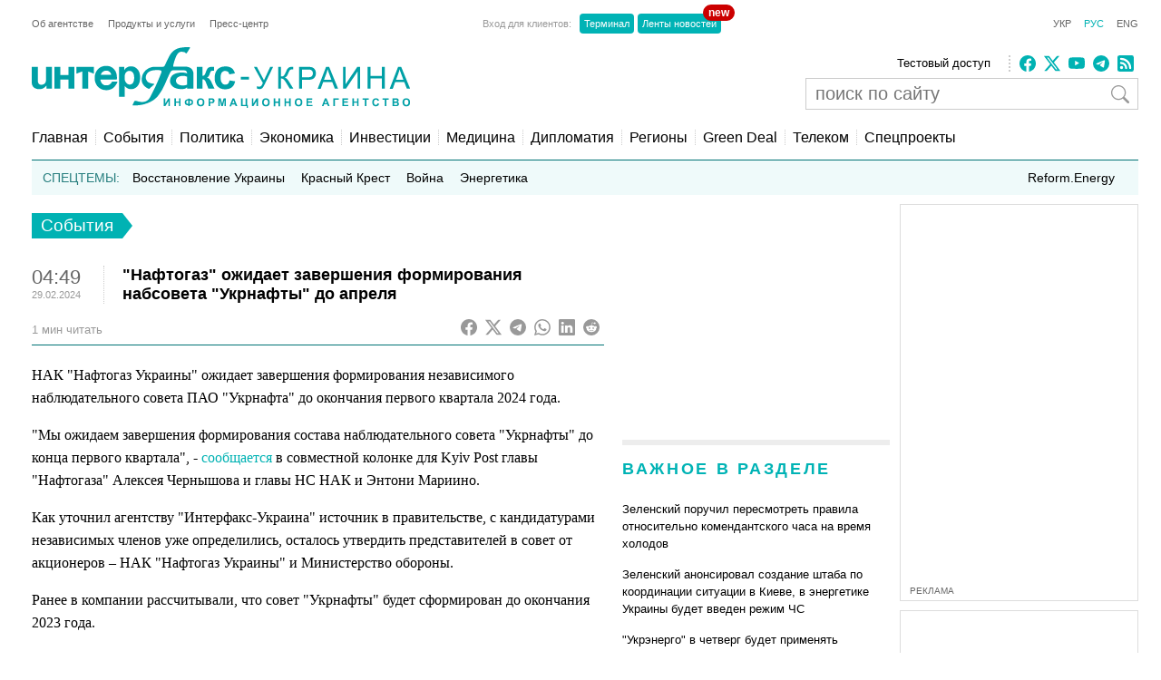

--- FILE ---
content_type: text/html; charset=utf-8
request_url: https://www.google.com/recaptcha/api2/aframe
body_size: 265
content:
<!DOCTYPE HTML><html><head><meta http-equiv="content-type" content="text/html; charset=UTF-8"></head><body><script nonce="eu7T0UdW36nvTE8RSfb2pg">/** Anti-fraud and anti-abuse applications only. See google.com/recaptcha */ try{var clients={'sodar':'https://pagead2.googlesyndication.com/pagead/sodar?'};window.addEventListener("message",function(a){try{if(a.source===window.parent){var b=JSON.parse(a.data);var c=clients[b['id']];if(c){var d=document.createElement('img');d.src=c+b['params']+'&rc='+(localStorage.getItem("rc::a")?sessionStorage.getItem("rc::b"):"");window.document.body.appendChild(d);sessionStorage.setItem("rc::e",parseInt(sessionStorage.getItem("rc::e")||0)+1);localStorage.setItem("rc::h",'1768442981801');}}}catch(b){}});window.parent.postMessage("_grecaptcha_ready", "*");}catch(b){}</script></body></html>

--- FILE ---
content_type: application/x-javascript; charset=utf-8
request_url: https://servicer.idealmedia.io/685179/1?nocmp=1&sessionId=69684c66-0bb74&sessionPage=1&sessionNumberWeek=1&sessionNumber=1&cbuster=1768442982866583233588&pvid=c60565ca-9452-47e5-ac44-00868adb84d8&implVersion=17&lct=1763554860&mp4=1&ap=1&consentStrLen=0&wlid=a43f87ce-5a7d-4e00-b002-b048ab7320cc&uniqId=05123&niet=4g&nisd=false&jsp=head&evt=%5B%7B%22event%22%3A1%2C%22methods%22%3A%5B1%2C2%5D%7D%2C%7B%22event%22%3A2%2C%22methods%22%3A%5B1%2C2%5D%7D%5D&pv=5&jsv=es6&dpr=1&hashCommit=cbd500eb&apt=2024-02-29T04%3A49%3A51%2B02%3A00&tfre=3578&scale_metric_1=64.00&scale_metric_2=256.00&scale_metric_3=100.00&w=300&h=270&tl=150&tlp=1,2&sz=299x116&szp=1,2&szl=1;2&cxurl=https%3A%2F%2Finterfax.com.ua%2Fnews%2Fgeneral%2F970579.html&ref=&lu=https%3A%2F%2Finterfax.com.ua%2Fnews%2Fgeneral%2F970579.html
body_size: 1285
content:
var _mgq=_mgq||[];
_mgq.push(["IdealmediaLoadGoods685179_05123",[
["tsn.ua","11950557","1","По Києву влупили балістикою, \"Калібрами\" та сотнями БпЛА: деталі","Під час масованої повітряної атаки по Києву російські війська, за дуже орієнтовними оцінками, застосували десятки ракет різних типів і понад дві сотні ударних дронів","0","","","","Cjtk-mWFeWks5eLWUYpIPQ45d7KaY_7nd1f9xkkCGNowTJzDlndJxZG2sYQLxm7SJP9NESf5a0MfIieRFDqB_KZYqVzCSd5s-3-NMY7DW0XdvmorvT30heon5a0UOthA",{"i":"https://s-img.idealmedia.io/n/11950557/120x120/0x0x361x361/aHR0cDovL2ltZ2hvc3RzLmNvbS90LzIwMjYtMDEvNTA5MTUzL2RkNjVmN2I5MGFjYmY4ZjI0OTQzMmFmYTk4ZDU2N2FjLmpwZw.webp?v=1768442982-Rz1jIqqq1j6KAh-2Tf8bGNfD5DH9p1jc3Hr12PxxGg0","l":"https://clck.idealmedia.io/pnews/11950557/i/2906/pp/1/1?h=Cjtk-mWFeWks5eLWUYpIPQ45d7KaY_7nd1f9xkkCGNowTJzDlndJxZG2sYQLxm7SJP9NESf5a0MfIieRFDqB_KZYqVzCSd5s-3-NMY7DW0XdvmorvT30heon5a0UOthA&utm_campaign=interfax.com.ua&utm_source=interfax.com.ua&utm_medium=referral&rid=418c5ebf-f1b7-11f0-bf12-d404e6f98490&tt=Direct&att=3&afrd=296&iv=17&ct=1&gdprApplies=0&muid=q0eG_7ToUY9i&st=-300&mp4=1&h2=RGCnD2pppFaSHdacZpvmnsy2GX6xlGXVu7txikoXAu9kApNTXTADCUxIDol3FKO5zpSwCTRwppme7hac-lJkcw**","adc":[],"sdl":0,"dl":"","category":"Киев","dbbr":0,"bbrt":0,"type":"e","media-type":"static","clicktrackers":[],"cta":"Читати далі","cdt":"","tri":"418c72c6-f1b7-11f0-bf12-d404e6f98490","crid":"11950557"}],
["nv.ua","11958342","1","«Госпади дапамажи»: українці вибухнули після обшуків у Тимошенко","13 січня НАБУ і САП викрили політикиню та очільницю партії Батьківщина Юлію Тимошенко на корупції.","0","","","","Cjtk-mWFeWks5eLWUYpIPR9vgTASOmC7HsHtoxVyPT7lxbtAWtzLxYeCNyOW6qr8JP9NESf5a0MfIieRFDqB_KZYqVzCSd5s-3-NMY7DW0WaCqIGjSxQBPTs782XLwVi",{"i":"https://s-img.idealmedia.io/n/11958342/120x120/450x0x450x450/aHR0cDovL2ltZ2hvc3RzLmNvbS90LzIwMjYtMDEvNDI1OTc3L2RiZmJmNmIyOWU0YjRhNDNjMzg3YzVlY2UzMDY2OTM2LmpwZw.webp?v=1768442982-cU6iAws5LhQlc_t1qKgfMet_kHSOSNsPVWCEYmUUePc","l":"https://clck.idealmedia.io/pnews/11958342/i/2906/pp/2/1?h=Cjtk-mWFeWks5eLWUYpIPR9vgTASOmC7HsHtoxVyPT7lxbtAWtzLxYeCNyOW6qr8JP9NESf5a0MfIieRFDqB_KZYqVzCSd5s-3-NMY7DW0WaCqIGjSxQBPTs782XLwVi&utm_campaign=interfax.com.ua&utm_source=interfax.com.ua&utm_medium=referral&rid=418c5ebf-f1b7-11f0-bf12-d404e6f98490&tt=Direct&att=3&afrd=296&iv=17&ct=1&gdprApplies=0&muid=q0eG_7ToUY9i&st=-300&mp4=1&h2=RGCnD2pppFaSHdacZpvmnsy2GX6xlGXVu7txikoXAu9kApNTXTADCUxIDol3FKO5zpSwCTRwppme7hac-lJkcw**","adc":[],"sdl":0,"dl":"","category":"События Украины","dbbr":0,"bbrt":0,"type":"e","media-type":"static","clicktrackers":[],"cta":"Читати далі","cdt":"","tri":"418c72cd-f1b7-11f0-bf12-d404e6f98490","crid":"11958342"}],],
{"awc":{},"dt":"desktop","ts":"","tt":"Direct","isBot":1,"h2":"RGCnD2pppFaSHdacZpvmnsy2GX6xlGXVu7txikoXAu9kApNTXTADCUxIDol3FKO5zpSwCTRwppme7hac-lJkcw**","ats":0,"rid":"418c5ebf-f1b7-11f0-bf12-d404e6f98490","pvid":"c60565ca-9452-47e5-ac44-00868adb84d8","iv":17,"brid":32,"muidn":"q0eG_7ToUY9i","dnt":2,"cv":2,"afrd":296,"consent":true,"adv_src_id":14670}]);
_mgqp();


--- FILE ---
content_type: application/x-javascript; charset=utf-8
request_url: https://servicer.idealmedia.io/688608/1?cmpreason=wvz&sessionId=69684c66-0bb74&sessionPage=1&sessionNumberWeek=1&sessionNumber=1&cbuster=1768442982861695772910&pvid=c60565ca-9452-47e5-ac44-00868adb84d8&implVersion=17&lct=1763554860&mp4=1&ap=1&consentStrLen=0&wlid=cd16cb76-1f5a-4e84-95f3-728921ff1f9e&uniqId=01b05&niet=4g&nisd=false&jsp=head&evt=%5B%7B%22event%22%3A1%2C%22methods%22%3A%5B1%2C2%5D%7D%2C%7B%22event%22%3A2%2C%22methods%22%3A%5B1%2C2%5D%7D%5D&pv=5&jsv=es6&dpr=1&hashCommit=cbd500eb&apt=2024-02-29T04%3A49%3A51%2B02%3A00&tfre=3573&scale_metric_1=64.00&scale_metric_2=256.00&scale_metric_3=100.00&w=240&h=548&tli=1&sz=240x132&szp=1,2,3,4&szl=1;2;3;4&cxurl=https%3A%2F%2Finterfax.com.ua%2Fnews%2Fgeneral%2F970579.html&ref=&lu=https%3A%2F%2Finterfax.com.ua%2Fnews%2Fgeneral%2F970579.html
body_size: 1864
content:
var _mgq=_mgq||[];
_mgq.push(["IdealmediaLoadGoods688608_01b05",[
["tsn.ua","11951084","1","Кличко закликав людей виїхати за Київ: що трапилось","Мер закликає всіх, хто має таку можливість, тимчасово виїхати за місто","0","","","","Cjtk-mWFeWks5eLWUYpIPQARb6aKYuX4oeaA54GnTAUwTJzDlndJxZG2sYQLxm7SJP9NESf5a0MfIieRFDqB_KZYqVzCSd5s-3-NMY7DW0U_Ndh_NZb8xuD46atCOM_D",{"i":"https://s-img.idealmedia.io/n/11951084/90x90/228x54x328x328/aHR0cDovL2ltZ2hvc3RzLmNvbS90LzIwMjYtMDEvNTA5MTUzLzhjZjU3NmRhMzgyOTkwMGFiYjA1Yjk1ZWFhMTllMjgwLmpwZw.webp?v=1768442982-qlp3kTiz-DXRGGr8OrIvbYhcFzqpc8vjZcJZttTPsgI","l":"https://clck.idealmedia.io/pnews/11951084/i/3160/pp/1/1?h=Cjtk-mWFeWks5eLWUYpIPQARb6aKYuX4oeaA54GnTAUwTJzDlndJxZG2sYQLxm7SJP9NESf5a0MfIieRFDqB_KZYqVzCSd5s-3-NMY7DW0U_Ndh_NZb8xuD46atCOM_D&utm_campaign=interfax.com.ua&utm_source=interfax.com.ua&utm_medium=referral&rid=4189588b-f1b7-11f0-86e9-c4cbe1e3eca4&tt=Direct&att=3&afrd=296&iv=17&ct=1&gdprApplies=0&muid=q0eGVKJCVN9i&st=-300&mp4=1&h2=RGCnD2pppFaSHdacZpvmnoTb7XFiyzmF87A5iRFByjtRGCPw-Jj4BtYdULfjGweqJaGSQGEi6nxpFvL8b2o0UA**","adc":[],"sdl":0,"dl":"","category":"Политика Украины","dbbr":0,"bbrt":0,"type":"e","media-type":"static","clicktrackers":[],"cta":"Читати далі","cdt":"","tri":"41896bf9-f1b7-11f0-86e9-c4cbe1e3eca4","crid":"11951084"}],
["tsn.ua","11949566","1","\"Це буде страх і жах\": експерт назвав наступну велику ціль рф","Цього року Дніпропетровська область може зіткнутися з інтенсивними бойовими діями та наближенням лінії фронту.","0","","","","Cjtk-mWFeWks5eLWUYpIPfQzwoilUVkNgwkvm73vzW_WKU2otZZoaxz3_HKTozMhJP9NESf5a0MfIieRFDqB_KZYqVzCSd5s-3-NMY7DW0Uls9sOfib7MDmmir8M7Wwg",{"i":"https://s-img.idealmedia.io/n/11949566/90x90/399x0x630x630/aHR0cDovL2ltZ2hvc3RzLmNvbS90LzIwMjYtMDEvNTA5MTUzLzg2ODdmNWJlMTQxMmM1ZDBmNzM4NWEzNGYwZTQ4OGViLmpwZWc.webp?v=1768442982-T-vRtBMnelje-LAh8Sf3NhrdTctxNs3NReHOROpS52U","l":"https://clck.idealmedia.io/pnews/11949566/i/3160/pp/2/1?h=Cjtk-mWFeWks5eLWUYpIPfQzwoilUVkNgwkvm73vzW_WKU2otZZoaxz3_HKTozMhJP9NESf5a0MfIieRFDqB_KZYqVzCSd5s-3-NMY7DW0Uls9sOfib7MDmmir8M7Wwg&utm_campaign=interfax.com.ua&utm_source=interfax.com.ua&utm_medium=referral&rid=4189588b-f1b7-11f0-86e9-c4cbe1e3eca4&tt=Direct&att=3&afrd=296&iv=17&ct=1&gdprApplies=0&muid=q0eGVKJCVN9i&st=-300&mp4=1&h2=RGCnD2pppFaSHdacZpvmnoTb7XFiyzmF87A5iRFByjtRGCPw-Jj4BtYdULfjGweqJaGSQGEi6nxpFvL8b2o0UA**","adc":[],"sdl":0,"dl":"","category":"События Украины","dbbr":0,"bbrt":0,"type":"e","media-type":"static","clicktrackers":[],"cta":"Читати далі","cdt":"","tri":"41896bff-f1b7-11f0-86e9-c4cbe1e3eca4","crid":"11949566"}],
["vsn.ua","11956723","1","Приїхав у відпустку і серце зупинилося уві сні","Доросинівська громада попрощалася з молодим воїном Ігорем Володимировичем Трохимчуком.","0","","","","Cjtk-mWFeWks5eLWUYpIPab1WRFFewEgsajumJsaU5JLOF15fki8bIROFdn8bObFJP9NESf5a0MfIieRFDqB_KZYqVzCSd5s-3-NMY7DW0Wu-tCvsvQbV0Abs9xbOas5",{"i":"https://s-img.idealmedia.io/n/11956723/90x90/263x0x675x675/aHR0cDovL2ltZ2hvc3RzLmNvbS90Lzg3OTQ4MC83NTc4ZWJmZTEwMmNmYjBkMDY2OTM0YTc0NzViNDVhOS5wbmc.webp?v=1768442982-P1vkY1Vk8rLYVq2MWfJVEWf97W43SfC8FhdQci8UzvQ","l":"https://clck.idealmedia.io/pnews/11956723/i/3160/pp/3/1?h=Cjtk-mWFeWks5eLWUYpIPab1WRFFewEgsajumJsaU5JLOF15fki8bIROFdn8bObFJP9NESf5a0MfIieRFDqB_KZYqVzCSd5s-3-NMY7DW0Wu-tCvsvQbV0Abs9xbOas5&utm_campaign=interfax.com.ua&utm_source=interfax.com.ua&utm_medium=referral&rid=4189588b-f1b7-11f0-86e9-c4cbe1e3eca4&tt=Direct&att=3&afrd=296&iv=17&ct=1&gdprApplies=0&muid=q0eGVKJCVN9i&st=-300&mp4=1&h2=RGCnD2pppFaSHdacZpvmnoTb7XFiyzmF87A5iRFByjtRGCPw-Jj4BtYdULfjGweqJaGSQGEi6nxpFvL8b2o0UA**","adc":[],"sdl":0,"dl":"","category":"События Украины","dbbr":0,"bbrt":0,"type":"e","media-type":"static","clicktrackers":[],"cta":"Читати далі","cdt":"","tri":"41896c02-f1b7-11f0-86e9-c4cbe1e3eca4","crid":"11956723"}],
["nv.ua","11955236","1","Різанина у школі Києва: подробиці від матері учня закладу","«Вчителі відреагували миттєво»","0","","","","Cjtk-mWFeWks5eLWUYpIPZCy4L3my_WmUcSiSlC2PR7ocqwLB31PFRkBwMGVkYN4JP9NESf5a0MfIieRFDqB_KZYqVzCSd5s-3-NMY7DW0WtDsuI9qCT0oU48bB_FU0w",{"i":"https://s-img.idealmedia.io/n/11955236/90x90/18x0x1238x1238/aHR0cDovL2ltZ2hvc3RzLmNvbS90LzIwMjYtMDEvNDI1OTc3L2I1Mjg5NDkzNzk4MDJjMTBmODM0NmFhNWQyZWEzYWM4LnBuZw.webp?v=1768442982--cKGNHcd4bmBhHiKmoqkExEvi2wHdnd7qMrwRI2IuZ0","l":"https://clck.idealmedia.io/pnews/11955236/i/3160/pp/4/1?h=Cjtk-mWFeWks5eLWUYpIPZCy4L3my_WmUcSiSlC2PR7ocqwLB31PFRkBwMGVkYN4JP9NESf5a0MfIieRFDqB_KZYqVzCSd5s-3-NMY7DW0WtDsuI9qCT0oU48bB_FU0w&utm_campaign=interfax.com.ua&utm_source=interfax.com.ua&utm_medium=referral&rid=4189588b-f1b7-11f0-86e9-c4cbe1e3eca4&tt=Direct&att=3&afrd=296&iv=17&ct=1&gdprApplies=0&muid=q0eGVKJCVN9i&st=-300&mp4=1&h2=RGCnD2pppFaSHdacZpvmnoTb7XFiyzmF87A5iRFByjtRGCPw-Jj4BtYdULfjGweqJaGSQGEi6nxpFvL8b2o0UA**","adc":[],"sdl":0,"dl":"","category":"Киев","dbbr":0,"bbrt":0,"type":"e","media-type":"static","clicktrackers":[],"cta":"Читати далі","cdt":"","tri":"41896c05-f1b7-11f0-86e9-c4cbe1e3eca4","crid":"11955236"}],],
{"awc":{},"dt":"desktop","ts":"","tt":"Direct","isBot":1,"h2":"RGCnD2pppFaSHdacZpvmnoTb7XFiyzmF87A5iRFByjtRGCPw-Jj4BtYdULfjGweqJaGSQGEi6nxpFvL8b2o0UA**","ats":0,"rid":"4189588b-f1b7-11f0-86e9-c4cbe1e3eca4","pvid":"c60565ca-9452-47e5-ac44-00868adb84d8","iv":17,"brid":32,"muidn":"q0eGVKJCVN9i","dnt":2,"cv":2,"afrd":296,"consent":true,"adv_src_id":14670}]);
_mgqp();
